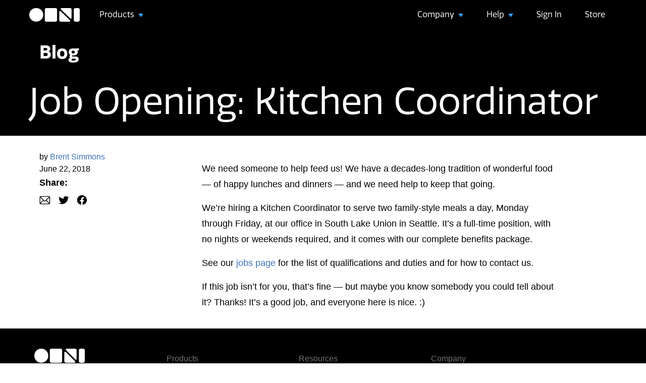

--- FILE ---
content_type: text/html; charset=UTF-8
request_url: https://www.omnigroup.com/blog/job-opening-kitchen-coordinator
body_size: 9617
content:

    
        <!DOCTYPE html>
<html class="no-js" lang="en">
    <head>
        <meta charset="utf-8">
        <meta http-equiv="X-UA-Compatible" content="IE=edge,chrome=1">
        <meta name="google-site-verification" content="abCx4cKleS3945psKOFFQuiS1wc16xKbwhNxsuD5JQ0" />
        <meta name="viewport" content="width=device-width, initial-scale=1, viewport-fit=cover">

	

		
		<title>Job Opening: Kitchen Coordinator - The Omni Group</title>
		
			<meta property="og:title" content="Job Opening: Kitchen Coordinator - The Omni Group" />
		
		
		
			<meta name="description" content="Creators of Mac, iPad, and iPhone productivity software. Proud to bring you OmniFocus, OmniOutliner, OmniGraffle, and OmniPlan." />
			<meta property="og:description" content="Creators of Mac, iPad, and iPhone productivity software. Proud to bring you OmniFocus, OmniOutliner, OmniGraffle, and OmniPlan." />
		
		
		
		
		
            <meta property="og:image" content="/assets/img/logo/BlueOmni.png" />
        

		

		
		
			<meta property="og:url" content="https://www.omnigroup.com/blog/job-opening-kitchen-coordinator" />
		

		<meta property="og:site_name" content="The Omni Group" />

	
        <!-- Smart App Banner -->
        
        <link rel="stylesheet" href="/assets/css/omni.css?20260114141914">

        

        <link rel="apple-touch-icon" href="/assets/img/logo/BlueOmni.png">
        <link rel="mask-icon" href="/assets/img/logo/omnilogo.svg" color="#1daeec">
        <script src="/assets/js/vendor/vue.min.js?20260114141914"></script>
        <link rel="stylesheet" href="https://use.typekit.net/ahh4bnt.css?20260114141914">

        
        <!-- BLOG RSS -->
        <link rel="alternate" type="application/rss+xml" title="The Omni Group" href="/blog/rss/" />
        
	</head>
    <body  class="new-blog">
       
    
		<div class="container" id="container-selector">
	


    


<div id="nav-container">
  <nav class="navbar navbar-expand-lg navbar-dark">
    <a class="navbar-brand" href="/">
      <img 
        src="/assets/img/2020/logo_white.png" 
        class="logo-white" 
        alt="The Omni Group logo"
      />
    </a>
    <button
      class="navbar-toggler"
      type="button"
      data-bs-toggle="collapse"
      data-bs-target="#navbarNavDropdown"
      aria-controls="navbarNavDropdown"
      aria-expanded="false"
      aria-label="Toggle navigation"
    >
      <span class="navbar-toggler-icon"></span>
    </button>
    <div class="collapse navbar-collapse" id="navbarNavDropdown">
      <ul class="navbar-nav mr-auto">
        <li class="nav-item dropdown">
          <a
            class="nav-link dropdown-toggle"
            href="#"
            id="navbarDropdownMenuLink"
            role="button"
            data-bs-toggle="dropdown"
            aria-expanded="false"
          >
            Products
          </a>
          <div class="dropdown-menu" aria-labelledby="navbarDropdownMenuLink">
            <a class="dropdown-item" href="/omnifocus">OmniFocus</a>
            <a class="dropdown-item" href="/omnigraffle">OmniGraffle</a>
            <a class="dropdown-item" href="/omnioutliner">OmniOutliner</a>
            <a class="dropdown-item" href="/omniplan">OmniPlan</a>
            <a class="dropdown-item" href="/more">Omni Labs</a>
            <a class="dropdown-item" href="/download">Downloads</a>
          </div>
        </li>
      </ul>
      <ul class="navbar-nav">
        <li class="nav-item dropdown">
          <a
            class="nav-link dropdown-toggle"
            href="#"
            id="navbarDropdownMenuLink"
            data-bs-toggle="dropdown"
            aria-haspopup="true"
            aria-expanded="false"
          >
            Company
          </a>
          <div class="dropdown-menu" aria-labelledby="navbarDropdownMenuLink">
            <a class="dropdown-item" href="/blog">Blog</a>
            <a class="dropdown-item" href="https://theomnishow.omnigroup.com/"
              >The Omni Show</a
            >
            <a class="dropdown-item" href="/letters">Newsletter</a>
            <a class="dropdown-item" href="/privacy">Your Privacy</a>
            <a class="dropdown-item" href="/about">About Us</a>
            <a class="dropdown-item" href="/mission">Mission</a>
            <a class="dropdown-item" href="https://merch.omnigroup.com/">Merch</a>
          </div>
        </li>
        <li class="nav-item dropdown">
          <a
            class="nav-link dropdown-toggle"
            href="#"
            id="navbarDropdownMenuLink"
            data-bs-toggle="dropdown"
            aria-haspopup="true"
            aria-expanded="false"
          >
            Help
          </a>
          <div class="dropdown-menu" aria-labelledby="navbarDropdownMenuLink">
            <a class="dropdown-item" href="https://support.omnigroup.com/"
              >Support</a
            >
            <a class="dropdown-item" href="https://stenciltown.omnigroup.com/"
              >Stenciltown</a
            >
            <a class="dropdown-item" href="/video">Videos</a>
            <a class="dropdown-item" href="https://inside.omnigraffle.com/"
              >Inside OmniGraffle</a
            >
          </div>
        </li>
        <li class="nav-item">
          <a class="nav-link" href="https://accounts.omnigroup.com/">Sign In</a>
        </li>
        <li class="nav-item">
          <a class="nav-link" href="https://store.omnigroup.com/">Store</a>
        </li>
      </ul>
    </div>
  </nav>
</div>

<header class="blog-navbar" id="blog-navbar-selector">
    <div class="holder">
        <div class="header-blog-title">
            <a class="blog-title" href="/blog/">Blog</a>
        </div>
        <div class="filter-section">
            <select class="belief-dropdown" name="pets" id="blog-select">
                <option value="" id="">Filter</option>
                <option value="https://www.omnigroup.com//blog/category/omnifocus">
                    OmniFocus
                </option>
                <option value="https://www.omnigroup.com//blog/category/omniplan">
                    OmniPlan
                </option>
                <option value="https://www.omnigroup.com//blog/category/omnigraffle">
                    OmniGraffle
                </option>
                <option value="https://www.omnigroup.com//blog/category/omnioutliner">
                    OmniOutliner
                </option>
            </select>
            <form method="post" action="https://www.omnigroup.com/"  >
<div class='hiddenFields'>
<input type="hidden" name="ACT" value="19" />
<input type="hidden" name="RES" value="" />
<input type="hidden" name="meta" value="GQmXdRyE3ZW1z7CjZGMKNJ8vkcADJjZ3xjqjYExbPSOtMl5zHYKLmF1eS+jh6NQpicB4Q9l3ZDnkeAGNPLQf/FxW6yE42ACbgkgWAFkg+f9u732Tx0Hq9L6upFNAXYfY/[base64]/lmb47Dn9h/knw/Uo5c6+VMwNueMJ2lEZK/UPi9TrBnHumFlJ6binL4xtpsEqhXW4dJqhhZ6I=" />
<input type="hidden" name="site_id" value="1" />
<input type="hidden" name="csrf_token" value="e1c373a28921da6941f33231ad9caca5cc59233e" />
</div>


                <input name="keywords" id="searchBox" name="search" type="text" placeholder="Search"></input>
                <span id="searchSelector"><svg width="28" height="36" viewBox="0 0 28 36" fill="none" xmlns="http://www.w3.org/2000/svg">
                <path d="M11.5664 25.1602C13.5703 25.1602 15.4102 24.4922 16.8984 23.3672L22.8633 29.3438C23.0625 29.543 23.3438 29.6602 23.6367 29.6602C24.293 29.6602 24.7266 29.1562 24.7266 28.5586C24.7266 28.2656 24.6328 27.9961 24.4219 27.7852L18.4805 21.832C19.7109 20.3086 20.4375 18.3867 20.4375 16.2891C20.4375 11.4141 16.4531 7.41797 11.5664 7.41797C6.69141 7.41797 2.69531 11.4023 2.69531 16.2891C2.69531 21.1758 6.67969 25.1602 11.5664 25.1602ZM11.5664 23.6836C7.51172 23.6836 4.18359 20.3438 4.18359 16.2891C4.18359 12.2461 7.51172 8.90625 11.5664 8.90625C15.6211 8.90625 18.9492 12.2461 18.9492 16.2891C18.9492 20.3438 15.6211 23.6836 11.5664 23.6836Z" fill="white"/>
            </svg>
        </span>
        </form>
        </div>
    </div>
</header>



<section class='articles' id='articles-selector'>




    <article id='job-opening-kitchen-coordinator' class="single-post">
        <header>
            <h1>Job Opening: Kitchen Coordinator</h1>
            

        </header>
        <section class='body'>
            <div class="social">
                <span class='author'>by <a href="/blog/author/brent">Brent Simmons</a></span>
                <span class='single-date'><a href="https://www.omnigroup.com/blog/job-opening-kitchen-coordinator">June 22, 2018</a></span>
                <p><strong>Share:</strong></p>
                <div class="links-holder">
                    <a href="mailto:?subject=Check out this article at omnigroup.com&body=Check out this article: https://www.omnigroup.com/blog/job-opening-kitchen-coordinator">
                        <svg width="22" height="17" viewBox="0 0 22 17" fill="none" xmlns="http://www.w3.org/2000/svg">
                            <path d="M3.3558 16.8692H18.5102C20.2044 16.8692 21.1834 15.8903 21.1834 13.9513V3.55969C21.1834 1.63009 20.195 0.651178 18.2278 0.651178H3.07342C1.37914 0.651178 0.400226 1.62068 0.400226 3.55969V13.9513C0.400226 15.8997 1.38855 16.8692 3.3558 16.8692ZM9.67169 9.23552L2.56514 2.22309C2.77221 2.13838 3.01694 2.09131 3.29932 2.09131H18.2843C18.5761 2.09131 18.8302 2.13838 19.0373 2.2325L11.9495 9.23552C11.5448 9.64026 11.1777 9.8191 10.8106 9.8191C10.4341 9.8191 10.067 9.63085 9.67169 9.23552ZM1.84036 13.9513V3.55969C1.84036 3.48439 1.84036 3.52204 1.84036 3.45615L7.25264 8.7743L1.84977 14.1113C1.84036 14.0642 1.84036 14.0077 1.84036 13.9513ZM19.7432 3.5691V13.9607C19.7432 13.9983 19.7432 14.0454 19.7432 14.083L14.3686 8.7743L19.7432 3.48439C19.7432 3.5691 19.7432 3.5691 19.7432 3.5691ZM3.29932 15.429C3.03577 15.429 2.80986 15.3914 2.6122 15.3067L8.24096 9.7438L8.85279 10.3462C9.51167 10.9957 10.1423 11.2686 10.8106 11.2686C11.4695 11.2686 12.1096 10.9957 12.7684 10.3462L13.3803 9.7438L18.9996 15.2973C18.7925 15.3914 18.5572 15.429 18.2843 15.429H3.29932Z" fill="black"/>
                        </svg>
                    </a>
                    <a href="https://twitter.com/intent/tweet?text=I%20just%20finished%20reading%20this%20article:%20https://www.omnigroup.com/blog/job-opening-kitchen-coordinator">
                        <svg width="22" height="17" viewBox="0 0 22 17" fill="none" xmlns="http://www.w3.org/2000/svg">
                        <path d="M21.4458 2.70799C20.6926 3.01123 19.8729 3.22947 19.0286 3.31447C19.9052 2.82845 20.5616 2.06062 20.8747 1.15504C20.0522 1.61171 19.1511 1.93194 18.2114 2.10151C17.8187 1.70966 17.3437 1.39749 16.816 1.18446C16.2884 0.971434 15.7193 0.862106 15.1444 0.863291C12.8183 0.863291 10.9476 2.62299 10.9476 4.78241C10.9476 5.08565 10.987 5.38889 11.051 5.68064C7.56801 5.51065 4.46162 3.9577 2.39645 1.58004C2.02015 2.17989 1.82296 2.86288 1.82538 3.55798C1.82538 4.91795 2.56629 6.11712 3.6961 6.82238C3.03029 6.79791 2.38006 6.62711 1.79831 6.32388V6.37212C1.79831 8.27655 3.24073 9.85476 5.16314 10.2177C4.80219 10.3052 4.43087 10.35 4.05794 10.351C3.78472 10.351 3.52626 10.3257 3.26535 10.2912C3.79702 11.8442 5.34529 12.9721 7.18894 13.0089C5.74651 14.0633 3.93979 14.6836 1.978 14.6836C1.626 14.6836 1.30109 14.6721 0.963867 14.6354C2.82474 15.7495 5.03269 16.3928 7.41047 16.3928C15.1297 16.3928 19.3535 10.4245 19.3535 5.24416C19.3535 5.07417 19.3535 4.90417 19.3412 4.73417C20.1584 4.17594 20.8747 3.48446 21.4458 2.70799Z" fill="black"/>
                    </svg>
                </a>
                <a href="https://www.facebook.com/sharer/sharer.php?href=https://www.omnigroup.com/blog/job-opening-kitchen-coordinator">
                    <svg width="20" height="20" viewBox="0 0 20 20" fill="none" xmlns="http://www.w3.org/2000/svg">
                    <path d="M19.9998 10.4369C19.9998 5.15749 15.6823 0.88031 10.3612 0.88031C5.03651 0.88031 0.722656 5.15749 0.722656 10.4369C0.722656 15.2057 4.24615 19.1597 8.85519 19.8759V13.2H6.4076V10.4375H8.85519V8.33088C8.85519 5.93635 10.2919 4.61396 12.4943 4.61396C13.5492 4.61396 14.6534 4.80031 14.6534 4.80031V7.15183H13.4359C12.2407 7.15183 11.8672 7.88948 11.8672 8.64505V10.4369H14.5401L14.1106 13.1994H11.8672V19.8753C16.4727 19.1591 19.9998 15.2051 19.9998 10.4363V10.4369Z" fill="black"/>
                    </svg>
                </a>
                </div>
            </div>
            <div class="article-content" id="article-selector"> 
            
                <p>We need someone to help feed us! We have a decades-long tradition of wonderful food — of happy lunches and dinners — and we need help to keep that going.</p>

<p>We’re hiring a Kitchen Coordinator to serve two family-style meals a day, Monday through Friday, at our office in South Lake Union in Seattle. It’s a full-time position, with no nights or weekends required, and it comes with our complete benefits package.</p>

<p>See our <a href="https://www.omnigroup.com/jobs/">jobs page</a> for the list of qualifications and duties and for how to contact us.</p>

<p>If this job isn’t for you, that’s fine — but maybe you know somebody you could tell about it? Thanks! It’s a good job, and everyone here is nice. :)</p>

            
            </div>
        </section>
    </article>




</section>

</div>

</div> <!-- end content -->
<div class="footer-wrapper">
    <div class="footer-v3" id="bf">
        <div class="footer-row">
            <div class="column">
                <a href="/">
                    <img
                        src="/assets/img/2020/logo_white.png"
                        class="footer-logo-white"
                        alt="The Omni Group logo"
                    />
                </a>
                <div class="social-icons">
                    <a href="https://mastodon.omnigroup.com/@OmniGroup" class="footer-social-link">
                        <div class="footer-social-icon">
                            <svg 
                                width="18" 
                                height="18" 
                                viewBox="0 0 74 79" 
                                fill="currentColor" 
                                xmlns="http://www.w3.org/2000/svg" 
                                class="w-20 max-w-full"
                            >
                                <title>Mastodon</title>
                                <path 
                                    d="M73.7014 17.9592C72.5616 9.62034 65.1774 3.04876 56.424 1.77536C54.9472 1.56019 49.3517 0.7771 36.3901 0.7771H36.2933C23.3281 0.7771 20.5465 1.56019 19.0697 1.77536C10.56 3.01348 2.78877 8.91838 0.903306 17.356C-0.00357857 21.5113 -0.100361 26.1181 0.068112 30.3439C0.308275 36.404 0.354874 42.4535 0.91406 48.489C1.30064 52.498 1.97502 56.4751 2.93215 60.3905C4.72441 67.6217 11.9795 73.6395 19.0876 76.0945C26.6979 78.6548 34.8821 79.0799 42.724 77.3221C43.5866 77.1245 44.4398 76.8953 45.2833 76.6342C47.1867 76.0381 49.4199 75.3714 51.0616 74.2003C51.0841 74.1839 51.1026 74.1627 51.1156 74.1382C51.1286 74.1138 51.1359 74.0868 51.1368 74.0592V68.2108C51.1364 68.185 51.1302 68.1596 51.1185 68.1365C51.1069 68.1134 51.0902 68.0932 51.0695 68.0773C51.0489 68.0614 51.0249 68.0503 50.9994 68.0447C50.9738 68.0391 50.9473 68.0392 50.9218 68.045C45.8976 69.226 40.7491 69.818 35.5836 69.8087C26.694 69.8087 24.3031 65.6569 23.6184 63.9285C23.0681 62.4347 22.7186 60.8764 22.5789 59.2934C22.5775 59.2669 22.5825 59.2403 22.5934 59.216C22.6043 59.1916 22.621 59.1702 22.6419 59.1533C22.6629 59.1365 22.6876 59.1248 22.714 59.1191C22.7404 59.1134 22.7678 59.1139 22.794 59.1206C27.7345 60.2936 32.799 60.8856 37.8813 60.8843C39.1036 60.8843 40.3223 60.8843 41.5447 60.8526C46.6562 60.7115 52.0437 60.454 57.0728 59.4874C57.1983 59.4628 57.3237 59.4416 57.4313 59.4098C65.3638 57.9107 72.9128 53.2051 73.6799 41.2895C73.7086 40.8204 73.7803 36.3758 73.7803 35.889C73.7839 34.2347 74.3216 24.1533 73.7014 17.9592ZM61.4925 47.6918H53.1514V27.5855C53.1514 23.3526 51.3591 21.1938 47.7136 21.1938C43.7061 21.1938 41.6988 23.7476 41.6988 28.7919V39.7974H33.4078V28.7919C33.4078 23.7476 31.3969 21.1938 27.3894 21.1938C23.7654 21.1938 21.9552 23.3526 21.9516 27.5855V47.6918H13.6176V26.9752C13.6176 22.7423 14.7157 19.3795 16.9118 16.8868C19.1772 14.4 22.1488 13.1231 25.8373 13.1231C30.1064 13.1231 33.3325 14.7386 35.4832 17.9662L37.5587 21.3949L39.6377 17.9662C41.7884 14.7386 45.0145 13.1231 49.2765 13.1231C52.9614 13.1231 55.9329 14.4 58.2055 16.8868C60.4017 19.3772 61.4997 22.74 61.4997 26.9752L61.4925 47.6918Z" 
                                    fill="inherit"
                                ></path>
                            </svg>
                            </div>
                        <div class="footer-social-link-text">Mastodon</div>
                    </a>
                    <a
                        href="https://www.facebook.com/theomnigroup/"
                        class="footer-social-link"
                    >
                        <div class="footer-social-icon">
                            <svg 
                                width="18" 
                                height="18" 
                                viewBox="0 0 18 18" 
                                fill="none" 
                                xmlns="http://www.w3.org/2000/svg"
                            >
                                <title>Facebook</title>
                                <path 
                                    d="M18 9.05575C18 4.05301 13.9686 0 9 0C4.02806 0 0 4.05301 0 9.05575C0 13.5746 3.29006 17.3214 7.59375 18V11.674H5.30831V9.05632H7.59375V7.06009C7.59375 4.79106 8.93531 3.53797 10.9918 3.53797C11.9768 3.53797 13.0078 3.71456 13.0078 3.71456V5.94284H11.871C10.755 5.94284 10.4062 6.64183 10.4062 7.3578V9.05575H12.9021L12.501 11.6734H10.4062V17.9994C14.7066 17.3208 18 13.574 18 9.05518V9.05575Z" 
                                    fill="white"
                                />
                            </svg>
                        </div>
                        <div class="footer-social-link-text">Facebook</div>
                    </a>
                    <a
                        href="https://www.instagram.com/omnigroup/"
                        class="footer-social-link"
                    >
                        <div class="footer-social-icon">
                            <svg 
                                width="18" 
                                height="17" 
                                viewBox="0 0 18 17" 
                                fill="none" 
                                xmlns="http://www.w3.org/2000/svg"
                            >
                                <title>Instagram</title>
                                <path 
                                    d="M8.99758 4.13868C6.44215 4.13868 4.3798 6.08649 4.3798 8.5C4.3798 10.9135 6.44215 12.8613 8.99758 12.8613C11.553 12.8613 13.6154 10.9135 13.6154 8.5C13.6154 6.08649 11.553 4.13868 8.99758 4.13868ZM8.99758 11.3345C7.345 11.3345 5.99636 10.0608 5.99636 8.5C5.99636 6.9392 7.345 5.66546 8.99758 5.66546C10.6502 5.66546 11.9988 6.9392 11.9988 8.5C11.9988 10.0608 10.6502 11.3345 8.99758 11.3345ZM13.8045 2.94362C13.2078 2.94362 12.726 3.39868 12.726 3.96218C12.726 4.52569 13.2078 4.98075 13.8045 4.98075C14.4011 4.98075 14.8829 4.52782 14.8829 3.96218C14.8831 3.82838 14.8554 3.69585 14.8012 3.5722C14.7471 3.44854 14.6677 3.33619 14.5675 3.24158C14.4673 3.14696 14.3483 3.07194 14.2174 3.02081C14.0865 2.96968 13.9462 2.94345 13.8045 2.94362ZM17.999 8.5C17.999 7.32621 18.0103 6.16305 17.9405 4.99138C17.8707 3.63046 17.5419 2.42264 16.4883 1.42747C15.4323 0.430173 14.1557 0.121839 12.7148 0.0559198C11.472 -0.00999972 10.2404 0.000632496 8.99983 0.000632496C7.75702 0.000632496 6.52546 -0.00999972 5.28489 0.0559198C3.84395 0.121839 2.5651 0.432299 1.51141 1.42747C0.455469 2.42477 0.129004 3.63046 0.0592081 4.99138C-0.0105877 6.16517 0.000669689 7.32833 0.000669689 8.5C0.000669689 9.67167 -0.0105877 10.837 0.0592081 12.0086C0.129004 13.3695 0.45772 14.5774 1.51141 15.5725C2.56736 16.5698 3.84395 16.8782 5.28489 16.9441C6.52771 17.01 7.75927 16.9994 8.99983 16.9994C10.2426 16.9994 11.4742 17.01 12.7148 16.9441C14.1557 16.8782 15.4346 16.5677 16.4883 15.5725C17.5442 14.5752 17.8707 13.3695 17.9405 12.0086C18.0125 10.837 17.999 9.67379 17.999 8.5ZM16.0177 13.5141C15.8533 13.9011 15.6552 14.1903 15.3377 14.488C15.0203 14.7879 14.7163 14.975 14.3066 15.1302C13.1223 15.5747 10.3102 15.4747 8.99758 15.4747C7.68497 15.4747 4.87062 15.5747 3.68634 15.1324C3.27657 14.9771 2.97037 14.79 2.65516 14.4902C2.33771 14.1903 2.13958 13.9033 1.97522 13.5163C1.50691 12.3956 1.61273 9.73971 1.61273 8.5C1.61273 7.26029 1.50691 4.60224 1.97522 3.48374C2.13958 3.09672 2.33771 2.80753 2.65516 2.50983C2.97262 2.21213 3.27657 2.02287 3.68634 1.86764C4.87062 1.42535 7.68497 1.52529 8.99758 1.52529C10.3102 1.52529 13.1245 1.42535 14.3088 1.86764C14.7186 2.02287 15.0248 2.21 15.34 2.50983C15.6575 2.80966 15.8556 3.09672 16.0199 3.48374C16.4883 4.60224 16.3824 7.26029 16.3824 8.5C16.3824 9.73971 16.4883 12.3956 16.0177 13.5141Z" 
                                    fill="white"
                                />
                            </svg>
                        </div>
                        <div class="footer-social-link-text">Instagram</div>
                    </a>
                    <a href="/slack/" class="footer-social-link">
                        <div class="footer-social-icon">
                            <svg 
                                width="18" 
                                height="18" 
                                viewBox="0 0 18 18" 
                                fill="none" 
                                xmlns="http://www.w3.org/2000/svg"
                            >
                                <title>Slack</title>
                                <path 
                                    d="M6.60047 0C5.60594 0 4.80141 0.80625 4.80141 1.8C4.80141 2.27578 4.9914 2.73516 5.32682 3.07266C5.66458 3.41016 6.12197 3.6 6.60047 3.6H8.39953V1.8C8.39953 0.808594 7.595 0.00234375 6.60047 0ZM6.60047 4.8H1.79906C0.804535 4.8 0 5.60625 0 6.6C0 7.59375 0.80688 8.4 1.79906 8.4H6.59812C7.59265 8.4 8.39719 7.59375 8.39719 6.6C8.39953 5.60625 7.59265 4.8 6.60047 4.8ZM11.3995 8.4C12.3941 8.4 13.2009 7.59375 13.1986 6.6V1.8C13.1986 0.80625 12.3941 0 11.3995 0C10.405 0 9.60047 0.80625 9.60047 1.8V6.6C9.60047 7.59609 10.405 8.4 11.3995 8.4ZM18 6.6C18 5.60625 17.1931 4.8 16.2009 4.8C15.2088 4.8 14.4019 5.60625 14.4019 6.6V8.4H16.2009C17.1931 8.4 18 7.59375 18 6.6ZM16.1986 9.6H11.3995C10.405 9.6 9.60047 10.4063 9.60047 11.4C9.60047 11.8758 9.79046 12.3352 10.1259 12.6727C10.4636 13.0102 10.921 13.2 11.3995 13.2H16.1986C17.1931 13.2 17.9977 12.3938 17.9977 11.4C18 10.4063 17.1931 9.60234 16.1986 9.6ZM11.3995 14.4H9.60047V16.2C9.60047 17.1938 10.4073 18 11.3995 18C12.3941 18 13.2009 17.1938 13.1986 16.2C13.2009 15.2063 12.3941 14.4023 11.3995 14.4ZM6.60047 9.6C5.60594 9.6 4.80141 10.4063 4.80141 11.4V16.2C4.80141 17.1938 5.60829 18 6.60047 18C7.595 18 8.40188 17.1938 8.39953 16.2V11.4C8.39953 10.9242 8.20954 10.4648 7.87412 10.1273C7.53636 9.78984 7.07662 9.6 6.60047 9.6ZM0 11.4C0 11.8758 0.189992 12.3352 0.52541 12.6727C0.863174 13.0102 1.32056 13.2 1.79906 13.2C2.79359 13.2 3.60047 12.3938 3.59812 11.4V9.6H1.79906C0.80688 9.6 0 10.4063 0 11.4Z" 
                                    fill="white"
                                />
                            </svg>
                        </div>
                        <div class="footer-social-link-text">Slack</div>
                    </a>
                    <a
                        href="https://discourse.omnigroup.com"
                        class="footer-social-link"
                    >
                        <div class="footer-social-icon">
                            <svg 
                                width="18" 
                                height="16" 
                                viewBox="0 0 18 16" 
                                fill="none" 
                                xmlns="http://www.w3.org/2000/svg"
                            >
                                <title>Forums</title>
                                <path 
                                    d="M12.6797 15.9922C13.1172 15.9922 13.375 15.6719 13.375 15.1875V12.9141H14.25C16.0547 12.9141 17.2734 11.6797 17.2734 9.80469V3.03125C17.2734 1.14844 16.0547 0.0390625 14.25 0.0390625H3.75C1.86719 0.0390625 0.726562 1.15625 0.726562 3.03125V9.80469C0.726562 11.6719 1.86719 12.9141 3.75 12.9141H8.95312L11.7812 15.4922C12.1484 15.8359 12.3672 15.9922 12.6797 15.9922Z" 
                                    fill="white"
                                />
                            </svg>
                        </div>
                        <div class="footer-social-link-text">Forums</div>
                    </a>
                </div>
            </div>
            <div class="column">
                <h3>Products</h3>
                <ul>
                    <li><a href="/omnifocus">OmniFocus</a></li>
                    <li><a href="/omnigraffle">OmniGraffle</a></li>
                    <li><a href="/omnioutliner">OmniOutliner</a></li>
                    <li><a href="/omniplan">OmniPlan</a></li>
                    <li>-</li>
                    <li><a href="/more">Omni Labs</a></li>
                    <li><a href="/download">Downloads</a></li>
                </ul>
            </div>
            <div class="column">
                <h3>Resources</h3>
                <ul>
                    <li><a href="https://support.omnigroup.com">Support</a></li>
                    <li><a href="/blog">Blog</a></li>
                    <li><a href="https://theomnishow.omnigroup.com">The Omni Show</a></li>
                    <li><a href="/letters">Newsletter</a></li>
                    <li><a href="https://stenciltown.omnigroup.com">Stenciltown</a></li>
                    <li><a href="/releasenotes">What’s new</a></li>
                    <li><a href="/sitemap">Sitemap</a></li>
                </ul>
            </div>
            <div class="column">
                <h3>Company</h3>
                <ul>
                    <li><a href="/privacy">Your Privacy</a></li>
                    <li><a href="/about">About Us</a></li>
                    <li><a href="/mission">Mission</a></li>
                    <li><a href="/press">Press</a></li>
                    <li><a href="/legal">Legal</a></li>
                    <li><a href="https://merch.omnigroup.com/">Merch</a></li>
                </ul>
            </div>
        </div>
        <div class="copyright-notice">
            <p>
                © 1994&ndash;2026 The&nbsp;Omni&nbsp;Group; Apple, MacBook, the Apple logo, 
                iPad, iPhone, Apple Watch, and App Store are trademarks of Apple Inc., registered in 
                the U.S. and other countries and regions. Apple Vision Pro is a trademark of Apple Inc.
            </p>
        </div>
    </div>
</div>
<script src="/assets/js/vendor/jquery.min.js?20260114141914"></script>
<script src="/assets/js/vendor/bootstrap.min.js?20260114141914" crossorigin="anonymous"></script>
<script src="/assets/js/omni.js?20260114141914"></script>
<link rel="prefetch stylesheet" href="/assets/fonts/fonts.css?20260114141914">





  <!-- Matomo -->
  <script type="text/javascript">
    var _paq = window._paq || [];
    /* tracker methods like "setCustomDimension" should be called before "trackPageView" */
    
    _paq.push(["setCookieDomain", "*.www.omnigroup.com"]);
    _paq.push(["setDomains", ["*.www.omnigroup.com", "*.omnigroup.com"]]);
    _paq.push(["enableCrossDomainLinking"]);
    _paq.push(["trackPageView"]);
    _paq.push(["enableLinkTracking"]);
    _paq.push(['setDownloadClasses', "track-download"]);
    (function() {
      var u = "//piwik.omnigroup.com/";
      _paq.push(["setTrackerUrl", u + "matomo.php"]);
      _paq.push(["setSiteId", "1"]);
      _paq.push(['addTracker', u + 'matomo.php', 17]);
      var d = document,
        g = d.createElement("script"),
        s = d.getElementsByTagName("script")[0];
      g.type = "text/javascript";
      g.async = true;
      g.defer = true;
      g.src = u + "matomo.js";
      s.parentNode.insertBefore(g, s);
    })();
  </script>
  <noscript><img src="https://piwik.omnigroup.com/matomo.php?idsite=1&rec=1" style="border:0" alt="" /></noscript>
  <!-- End Matomo Code -->



<style>
.no-nav {
    display: none !important;
}
</style>

<script type="text/javascript">
    function getUrlVars() {
        var vars = {};
        var url = window.location.href.split('#')[0];
        var parts = url.replace(/[?&]+([^=&]+)=([^&]*)/gi, function(m,key,value) {
            vars[key] = value;
        })
        return vars;
    }
    function appendClass(el, clsname) {
        if (el.className == "") {
            el.className = clsname;
        } else {
            var classlist = el.className;
        }
        el.className = el.className + " " + clsname;
        el.className = el.className.trim();
    }
    function processElements(elementslist) {
        for (i = 0; i < elementslist.length; i++) {
            appendClass(elementslist[i], 'no-nav');
        }
    }
    if (getUrlVars()['no-nav'] == 1) {
        appendClass(document.getElementById('nav-container'), 'no-nav');
        if (document.getElementById('dropdownSelector')) {
            appendClass(document.getElementById('dropdownSelector'), 'no-nav');
        }
        processElements(document.getElementsByClassName("footer-wrapper"));
        processElements(document.getElementsByClassName("menu-items"));
    }
</script>
</body>
</html>



--- FILE ---
content_type: text/css
request_url: https://www.omnigroup.com/assets/fonts/fonts.css?20260114141914
body_size: 1997
content:
/**
 * @license
 * MyFonts Webfont Build ID 3806639, 2019-09-11T17:19:38-0400
 * 
 * The fonts listed in this notice are subject to the End User License
 * Agreement(s) entered into by the website owner. All other parties are 
 * explicitly restricted from using the Licensed Webfonts(s).
 * 
 * You may obtain a valid license at the URLs below.
 * 
 * Webfont: HelveticaNowText-Medium by Monotype
 * URL: https://www.myfonts.com/fonts/mti/helvetica-now/text-medium/
 * 
 * Webfont: HelveticaNowDisplay-Regular by Monotype
 * URL: https://www.myfonts.com/fonts/mti/helvetica-now/display-regular/
 * 
 * Webfont: HelveticaNowDisplay-BdIt by Monotype
 * URL: https://www.myfonts.com/fonts/mti/helvetica-now/display-bold-italic/
 * 
 * Webfont: HelveticaNowDisplay-Blk by Monotype
 * URL: https://www.myfonts.com/fonts/mti/helvetica-now/display-black/
 * 
 * Webfont: HelveticaNowDisplay-BlkIt by Monotype
 * URL: https://www.myfonts.com/fonts/mti/helvetica-now/display-black-italic/
 * 
 * Webfont: HelveticaNowDisplay-Bd by Monotype
 * URL: https://www.myfonts.com/fonts/mti/helvetica-now/display-bold/
 * 
 * Webfont: HelveticaNowDisplay-HairIt by Monotype
 * URL: https://www.myfonts.com/fonts/mti/helvetica-now/display-hairline-italic/
 * 
 * Webfont: HelveticaNowDisplay-Hair by Monotype
 * URL: https://www.myfonts.com/fonts/mti/helvetica-now/display-hairline/
 * 
 * Webfont: HelveticaNowDisplay-Italic by Monotype
 * URL: https://www.myfonts.com/fonts/mti/helvetica-now/display-italic/
 * 
 * Webfont: HelveticaNowDisplay-Lt by Monotype
 * URL: https://www.myfonts.com/fonts/mti/helvetica-now/display-light/
 * 
 * Webfont: HelveticaNowDisplay-LtIt by Monotype
 * URL: https://www.myfonts.com/fonts/mti/helvetica-now/display-light-italic/
 * 
 * Webfont: HelveticaNowDisplay-MdIt by Monotype
 * URL: https://www.myfonts.com/fonts/mti/helvetica-now/display-medium-italic/
 * 
 * Webfont: HelveticaNowDisplay-Md by Monotype
 * URL: https://www.myfonts.com/fonts/mti/helvetica-now/display-medium/
 * 
 * Webfont: HelveticaNowDisplay-Th by Monotype
 * URL: https://www.myfonts.com/fonts/mti/helvetica-now/display-thin/
 * 
 * Webfont: HelveticaNowDisplay-ThIt by Monotype
 * URL: https://www.myfonts.com/fonts/mti/helvetica-now/display-thin-italic/
 * 
 * Webfont: HelveticaNowDisplay-XBd by Monotype
 * URL: https://www.myfonts.com/fonts/mti/helvetica-now/display-extrabold/
 * 
 * Webfont: HelveticaNowDisplay-XBdIt by Monotype
 * URL: https://www.myfonts.com/fonts/mti/helvetica-now/display-extrabold-italic/
 * 
 * Webfont: HelveticaNowDisplay-XBlk by Monotype
 * URL: https://www.myfonts.com/fonts/mti/helvetica-now/display-extrablack/
 * 
 * Webfont: HelveticaNowDisplay-XBlkIt by Monotype
 * URL: https://www.myfonts.com/fonts/mti/helvetica-now/display-extrablack-italic/
 * 
 * Webfont: HelveticaNowDisplay-XLt by Monotype
 * URL: https://www.myfonts.com/fonts/mti/helvetica-now/display-extralight/
 * 
 * Webfont: HelveticaNowDisplay-XLtIt by Monotype
 * URL: https://www.myfonts.com/fonts/mti/helvetica-now/display-extralight-italic/
 * 
 * Webfont: HelveticaNowMicro-Regular by Monotype
 * URL: https://www.myfonts.com/fonts/mti/helvetica-now/micro-regular/
 * 
 * Webfont: HelveticaNowMicro-BdIt by Monotype
 * URL: https://www.myfonts.com/fonts/mti/helvetica-now/micro-bold-italic/
 * 
 * Webfont: HelveticaNowMicro-Bold by Monotype
 * URL: https://www.myfonts.com/fonts/mti/helvetica-now/micro-bold/
 * 
 * Webfont: HelveticaNowMicro-ExtraBold by Monotype
 * URL: https://www.myfonts.com/fonts/mti/helvetica-now/micro-extrabold/
 * 
 * Webfont: HelveticaNowMicro-XLt by Monotype
 * URL: https://www.myfonts.com/fonts/mti/helvetica-now/micro-extralight/
 * 
 * Webfont: HelveticaNowMicro-It by Monotype
 * URL: https://www.myfonts.com/fonts/mti/helvetica-now/micro-italic/
 * 
 * Webfont: HelveticaNowMicro-Light by Monotype
 * URL: https://www.myfonts.com/fonts/mti/helvetica-now/micro-light/
 * 
 * Webfont: HelveticaNowMicro-LtIt by Monotype
 * URL: https://www.myfonts.com/fonts/mti/helvetica-now/micro-light-italic/
 * 
 * Webfont: HelveticaNowMicro-MdIt by Monotype
 * URL: https://www.myfonts.com/fonts/mti/helvetica-now/micro-medium-italic/
 * 
 * Webfont: HelveticaNowMicro-Medium by Monotype
 * URL: https://www.myfonts.com/fonts/mti/helvetica-now/micro-medium/
 * 
 * Webfont: HelveticaNowMicro-XBdIt by Monotype
 * URL: https://www.myfonts.com/fonts/mti/helvetica-now/micro-extrabold-italic/
 * 
 * Webfont: HelveticaNowMicro-XLtIt by Monotype
 * URL: https://www.myfonts.com/fonts/mti/helvetica-now/micro-extralight-italic/
 * 
 * Webfont: HelveticaNowText-Regular by Monotype
 * URL: https://www.myfonts.com/fonts/mti/helvetica-now/text-regular/
 * 
 * Webfont: HelveticaNowText-BdIt by Monotype
 * URL: https://www.myfonts.com/fonts/mti/helvetica-now/text-bold-italic/
 * 
 * Webfont: HelveticaNowText-Black by Monotype
 * URL: https://www.myfonts.com/fonts/mti/helvetica-now/text-black/
 * 
 * Webfont: HelveticaNowText-BlkIt by Monotype
 * URL: https://www.myfonts.com/fonts/mti/helvetica-now/text-black-italic/
 * 
 * Webfont: HelveticaNowText-Bold by Monotype
 * URL: https://www.myfonts.com/fonts/mti/helvetica-now/text-bold/
 * 
 * Webfont: HelveticaNowText-ExtraBold by Monotype
 * URL: https://www.myfonts.com/fonts/mti/helvetica-now/text-extrabold/
 * 
 * Webfont: HelveticaNowText-ExtraLight by Monotype
 * URL: https://www.myfonts.com/fonts/mti/helvetica-now/text-extralight/
 * 
 * Webfont: HelveticaNowText-It by Monotype
 * URL: https://www.myfonts.com/fonts/mti/helvetica-now/text-italic/
 * 
 * Webfont: HelveticaNowText-Light by Monotype
 * URL: https://www.myfonts.com/fonts/mti/helvetica-now/text-light/
 * 
 * Webfont: HelveticaNowText-LtIt by Monotype
 * URL: https://www.myfonts.com/fonts/mti/helvetica-now/text-light-italic/
 * 
 * Webfont: HelveticaNowText-MdIt by Monotype
 * URL: https://www.myfonts.com/fonts/mti/helvetica-now/text-medium-italic/
 * 
 * Webfont: HelveticaNowText-Thin by Monotype
 * URL: https://www.myfonts.com/fonts/mti/helvetica-now/text-thin/
 * 
 * Webfont: HelveticaNowText-ThIt by Monotype
 * URL: https://www.myfonts.com/fonts/mti/helvetica-now/text-thin-italic/
 * 
 * Webfont: HelveticaNowText-XBdIt by Monotype
 * URL: https://www.myfonts.com/fonts/mti/helvetica-now/text-extrabold-italic/
 * 
 * Webfont: HelveticaNowText-XLtIt by Monotype
 * URL: https://www.myfonts.com/fonts/mti/helvetica-now/text-extralight-italic/
 * 
 * 
 * License: https://www.myfonts.com/viewlicense?type=web&buildid=3806639
 * Licensed pageviews: 3,500,000
 * Webfonts copyright: Copyright &#x00A9; 2019 Monotype Imaging Inc. All rights reserved.
 * 
 * © 2019 MyFonts Inc
*/

/* @import must be at top of file, otherwise CSS will not work */
@import url("//hello.myfonts.net/count/3a15af");

@font-face {
	font-family: "HelveticaNowText-Medium";
	src: url("helvetica-now/3A15AF_0_0.eot");
	src: url("helvetica-now/3A15AF_0_0.eot?#iefix") format("embedded-opentype"),
		url("helvetica-now/3A15AF_0_0.woff2") format("woff2"),
		url("helvetica-now/3A15AF_0_0.woff") format("woff"),
		url("helvetica-now/3A15AF_0_0.ttf") format("truetype");
}

@font-face {
	font-family: "HelveticaNowDisplay-Regular";
	src: url("helvetica-now/3A15AF_1_0.eot");
	src: url("helvetica-now/3A15AF_1_0.eot?#iefix") format("embedded-opentype"),
		url("helvetica-now/3A15AF_1_0.woff2") format("woff2"),
		url("helvetica-now/3A15AF_1_0.woff") format("woff"),
		url("helvetica-now/3A15AF_1_0.ttf") format("truetype");
}

@font-face {
	font-family: "HelveticaNowDisplay-BdIt";
	src: url("helvetica-now/3A15AF_2_0.eot");
	src: url("helvetica-now/3A15AF_2_0.eot?#iefix") format("embedded-opentype"),
		url("helvetica-now/3A15AF_2_0.woff2") format("woff2"),
		url("helvetica-now/3A15AF_2_0.woff") format("woff"),
		url("helvetica-now/3A15AF_2_0.ttf") format("truetype");
}

@font-face {
	font-family: "HelveticaNowDisplay-Blk";
	src: url("helvetica-now/3A15AF_3_0.eot");
	src: url("helvetica-now/3A15AF_3_0.eot?#iefix") format("embedded-opentype"),
		url("helvetica-now/3A15AF_3_0.woff2") format("woff2"),
		url("helvetica-now/3A15AF_3_0.woff") format("woff"),
		url("helvetica-now/3A15AF_3_0.ttf") format("truetype");
}

@font-face {
	font-family: "HelveticaNowDisplay-BlkIt";
	src: url("helvetica-now/3A15AF_4_0.eot");
	src: url("helvetica-now/3A15AF_4_0.eot?#iefix") format("embedded-opentype"),
		url("helvetica-now/3A15AF_4_0.woff2") format("woff2"),
		url("helvetica-now/3A15AF_4_0.woff") format("woff"),
		url("helvetica-now/3A15AF_4_0.ttf") format("truetype");
}

@font-face {
	font-family: "HelveticaNowDisplay-Bd";
	src: url("helvetica-now/3A15AF_5_0.eot");
	src: url("helvetica-now/3A15AF_5_0.eot?#iefix") format("embedded-opentype"),
		url("helvetica-now/3A15AF_5_0.woff2") format("woff2"),
		url("helvetica-now/3A15AF_5_0.woff") format("woff"),
		url("helvetica-now/3A15AF_5_0.ttf") format("truetype");
}

@font-face {
	font-family: "HelveticaNowDisplay-HairIt";
	src: url("helvetica-now/3A15AF_6_0.eot");
	src: url("helvetica-now/3A15AF_6_0.eot?#iefix") format("embedded-opentype"),
		url("helvetica-now/3A15AF_6_0.woff2") format("woff2"),
		url("helvetica-now/3A15AF_6_0.woff") format("woff"),
		url("helvetica-now/3A15AF_6_0.ttf") format("truetype");
}

@font-face {
	font-family: "HelveticaNowDisplay-Hair";
	src: url("helvetica-now/3A15AF_7_0.eot");
	src: url("helvetica-now/3A15AF_7_0.eot?#iefix") format("embedded-opentype"),
		url("helvetica-now/3A15AF_7_0.woff2") format("woff2"),
		url("helvetica-now/3A15AF_7_0.woff") format("woff"),
		url("helvetica-now/3A15AF_7_0.ttf") format("truetype");
}

@font-face {
	font-family: "HelveticaNowDisplay-Italic";
	src: url("helvetica-now/3A15AF_8_0.eot");
	src: url("helvetica-now/3A15AF_8_0.eot?#iefix") format("embedded-opentype"),
		url("helvetica-now/3A15AF_8_0.woff2") format("woff2"),
		url("helvetica-now/3A15AF_8_0.woff") format("woff"),
		url("helvetica-now/3A15AF_8_0.ttf") format("truetype");
}

@font-face {
	font-family: "HelveticaNowDisplay-Lt";
	src: url("helvetica-now/3A15AF_9_0.eot");
	src: url("helvetica-now/3A15AF_9_0.eot?#iefix") format("embedded-opentype"),
		url("helvetica-now/3A15AF_9_0.woff2") format("woff2"),
		url("helvetica-now/3A15AF_9_0.woff") format("woff"),
		url("helvetica-now/3A15AF_9_0.ttf") format("truetype");
}

@font-face {
	font-family: "HelveticaNowDisplay-LtIt";
	src: url("helvetica-now/3A15AF_A_0.eot");
	src: url("helvetica-now/3A15AF_A_0.eot?#iefix") format("embedded-opentype"),
		url("helvetica-now/3A15AF_A_0.woff2") format("woff2"),
		url("helvetica-now/3A15AF_A_0.woff") format("woff"),
		url("helvetica-now/3A15AF_A_0.ttf") format("truetype");
}

@font-face {
	font-family: "HelveticaNowDisplay-MdIt";
	src: url("helvetica-now/3A15AF_B_0.eot");
	src: url("helvetica-now/3A15AF_B_0.eot?#iefix") format("embedded-opentype"),
		url("helvetica-now/3A15AF_B_0.woff2") format("woff2"),
		url("helvetica-now/3A15AF_B_0.woff") format("woff"),
		url("helvetica-now/3A15AF_B_0.ttf") format("truetype");
}

@font-face {
	font-family: "HelveticaNowDisplay-Md";
	src: url("helvetica-now/3A15AF_C_0.eot");
	src: url("helvetica-now/3A15AF_C_0.eot?#iefix") format("embedded-opentype"),
		url("helvetica-now/3A15AF_C_0.woff2") format("woff2"),
		url("helvetica-now/3A15AF_C_0.woff") format("woff"),
		url("helvetica-now/3A15AF_C_0.ttf") format("truetype");
}

@font-face {
	font-family: "HelveticaNowDisplay-Th";
	src: url("helvetica-now/3A15AF_D_0.eot");
	src: url("helvetica-now/3A15AF_D_0.eot?#iefix") format("embedded-opentype"),
		url("helvetica-now/3A15AF_D_0.woff2") format("woff2"),
		url("helvetica-now/3A15AF_D_0.woff") format("woff"),
		url("helvetica-now/3A15AF_D_0.ttf") format("truetype");
}

@font-face {
	font-family: "HelveticaNowDisplay-ThIt";
	src: url("helvetica-now/3A15AF_E_0.eot");
	src: url("helvetica-now/3A15AF_E_0.eot?#iefix") format("embedded-opentype"),
		url("helvetica-now/3A15AF_E_0.woff2") format("woff2"),
		url("helvetica-now/3A15AF_E_0.woff") format("woff"),
		url("helvetica-now/3A15AF_E_0.ttf") format("truetype");
}

@font-face {
	font-family: "HelveticaNowDisplay-XBd";
	src: url("helvetica-now/3A15AF_F_0.eot");
	src: url("helvetica-now/3A15AF_F_0.eot?#iefix") format("embedded-opentype"),
		url("helvetica-now/3A15AF_F_0.woff2") format("woff2"),
		url("helvetica-now/3A15AF_F_0.woff") format("woff"),
		url("helvetica-now/3A15AF_F_0.ttf") format("truetype");
}

@font-face {
	font-family: "HelveticaNowDisplay-XBdIt";
	src: url("helvetica-now/3A15AF_10_0.eot");
	src: url("helvetica-now/3A15AF_10_0.eot?#iefix") format("embedded-opentype"),
		url("helvetica-now/3A15AF_10_0.woff2") format("woff2"),
		url("helvetica-now/3A15AF_10_0.woff") format("woff"),
		url("helvetica-now/3A15AF_10_0.ttf") format("truetype");
}

@font-face {
	font-family: "HelveticaNowDisplay-XBlk";
	src: url("helvetica-now/3A15AF_11_0.eot");
	src: url("helvetica-now/3A15AF_11_0.eot?#iefix") format("embedded-opentype"),
		url("helvetica-now/3A15AF_11_0.woff2") format("woff2"),
		url("helvetica-now/3A15AF_11_0.woff") format("woff"),
		url("helvetica-now/3A15AF_11_0.ttf") format("truetype");
}

@font-face {
	font-family: "HelveticaNowDisplay-XBlkIt";
	src: url("helvetica-now/3A15AF_12_0.eot");
	src: url("helvetica-now/3A15AF_12_0.eot?#iefix") format("embedded-opentype"),
		url("helvetica-now/3A15AF_12_0.woff2") format("woff2"),
		url("helvetica-now/3A15AF_12_0.woff") format("woff"),
		url("helvetica-now/3A15AF_12_0.ttf") format("truetype");
}

@font-face {
	font-family: "HelveticaNowDisplay-XLt";
	src: url("helvetica-now/3A15AF_13_0.eot");
	src: url("helvetica-now/3A15AF_13_0.eot?#iefix") format("embedded-opentype"),
		url("helvetica-now/3A15AF_13_0.woff2") format("woff2"),
		url("helvetica-now/3A15AF_13_0.woff") format("woff"),
		url("helvetica-now/3A15AF_13_0.ttf") format("truetype");
}

@font-face {
	font-family: "HelveticaNowDisplay-XLtIt";
	src: url("helvetica-now/3A15AF_14_0.eot");
	src: url("helvetica-now/3A15AF_14_0.eot?#iefix") format("embedded-opentype"),
		url("helvetica-now/3A15AF_14_0.woff2") format("woff2"),
		url("helvetica-now/3A15AF_14_0.woff") format("woff"),
		url("helvetica-now/3A15AF_14_0.ttf") format("truetype");
}

@font-face {
	font-family: "HelveticaNowMicro-Regular";
	src: url("helvetica-now/3A15AF_15_0.eot");
	src: url("helvetica-now/3A15AF_15_0.eot?#iefix") format("embedded-opentype"),
		url("helvetica-now/3A15AF_15_0.woff2") format("woff2"),
		url("helvetica-now/3A15AF_15_0.woff") format("woff"),
		url("helvetica-now/3A15AF_15_0.ttf") format("truetype");
}

@font-face {
	font-family: "HelveticaNowMicro-BdIt";
	src: url("helvetica-now/3A15AF_16_0.eot");
	src: url("helvetica-now/3A15AF_16_0.eot?#iefix") format("embedded-opentype"),
		url("helvetica-now/3A15AF_16_0.woff2") format("woff2"),
		url("helvetica-now/3A15AF_16_0.woff") format("woff"),
		url("helvetica-now/3A15AF_16_0.ttf") format("truetype");
}

@font-face {
	font-family: "HelveticaNowMicro-Bold";
	src: url("helvetica-now/3A15AF_17_0.eot");
	src: url("helvetica-now/3A15AF_17_0.eot?#iefix") format("embedded-opentype"),
		url("helvetica-now/3A15AF_17_0.woff2") format("woff2"),
		url("helvetica-now/3A15AF_17_0.woff") format("woff"),
		url("helvetica-now/3A15AF_17_0.ttf") format("truetype");
}

@font-face {
	font-family: "HelveticaNowMicro-ExtraBold";
	src: url("helvetica-now/3A15AF_18_0.eot");
	src: url("helvetica-now/3A15AF_18_0.eot?#iefix") format("embedded-opentype"),
		url("helvetica-now/3A15AF_18_0.woff2") format("woff2"),
		url("helvetica-now/3A15AF_18_0.woff") format("woff"),
		url("helvetica-now/3A15AF_18_0.ttf") format("truetype");
}

@font-face {
	font-family: "HelveticaNowMicro-XLt";
	src: url("helvetica-now/3A15AF_19_0.eot");
	src: url("helvetica-now/3A15AF_19_0.eot?#iefix") format("embedded-opentype"),
		url("helvetica-now/3A15AF_19_0.woff2") format("woff2"),
		url("helvetica-now/3A15AF_19_0.woff") format("woff"),
		url("helvetica-now/3A15AF_19_0.ttf") format("truetype");
}

@font-face {
	font-family: "HelveticaNowMicro-It";
	src: url("helvetica-now/3A15AF_1A_0.eot");
	src: url("helvetica-now/3A15AF_1A_0.eot?#iefix") format("embedded-opentype"),
		url("helvetica-now/3A15AF_1A_0.woff2") format("woff2"),
		url("helvetica-now/3A15AF_1A_0.woff") format("woff"),
		url("helvetica-now/3A15AF_1A_0.ttf") format("truetype");
}

@font-face {
	font-family: "HelveticaNowMicro-Light";
	src: url("helvetica-now/3A15AF_1B_0.eot");
	src: url("helvetica-now/3A15AF_1B_0.eot?#iefix") format("embedded-opentype"),
		url("helvetica-now/3A15AF_1B_0.woff2") format("woff2"),
		url("helvetica-now/3A15AF_1B_0.woff") format("woff"),
		url("helvetica-now/3A15AF_1B_0.ttf") format("truetype");
}

@font-face {
	font-family: "HelveticaNowMicro-LtIt";
	src: url("helvetica-now/3A15AF_1C_0.eot");
	src: url("helvetica-now/3A15AF_1C_0.eot?#iefix") format("embedded-opentype"),
		url("helvetica-now/3A15AF_1C_0.woff2") format("woff2"),
		url("helvetica-now/3A15AF_1C_0.woff") format("woff"),
		url("helvetica-now/3A15AF_1C_0.ttf") format("truetype");
}

@font-face {
	font-family: "HelveticaNowMicro-MdIt";
	src: url("helvetica-now/3A15AF_1D_0.eot");
	src: url("helvetica-now/3A15AF_1D_0.eot?#iefix") format("embedded-opentype"),
		url("helvetica-now/3A15AF_1D_0.woff2") format("woff2"),
		url("helvetica-now/3A15AF_1D_0.woff") format("woff"),
		url("helvetica-now/3A15AF_1D_0.ttf") format("truetype");
}

@font-face {
	font-family: "HelveticaNowMicro-Medium";
	src: url("helvetica-now/3A15AF_1E_0.eot");
	src: url("helvetica-now/3A15AF_1E_0.eot?#iefix") format("embedded-opentype"),
		url("helvetica-now/3A15AF_1E_0.woff2") format("woff2"),
		url("helvetica-now/3A15AF_1E_0.woff") format("woff"),
		url("helvetica-now/3A15AF_1E_0.ttf") format("truetype");
}

@font-face {
	font-family: "HelveticaNowMicro-XBdIt";
	src: url("helvetica-now/3A15AF_1F_0.eot");
	src: url("helvetica-now/3A15AF_1F_0.eot?#iefix") format("embedded-opentype"),
		url("helvetica-now/3A15AF_1F_0.woff2") format("woff2"),
		url("helvetica-now/3A15AF_1F_0.woff") format("woff"),
		url("helvetica-now/3A15AF_1F_0.ttf") format("truetype");
}

@font-face {
	font-family: "HelveticaNowMicro-XLtIt";
	src: url("helvetica-now/3A15AF_20_0.eot");
	src: url("helvetica-now/3A15AF_20_0.eot?#iefix") format("embedded-opentype"),
		url("helvetica-now/3A15AF_20_0.woff2") format("woff2"),
		url("helvetica-now/3A15AF_20_0.woff") format("woff"),
		url("helvetica-now/3A15AF_20_0.ttf") format("truetype");
}

@font-face {
	font-family: "HelveticaNowText-Regular";
	src: url("helvetica-now/3A15AF_21_0.eot");
	src: url("helvetica-now/3A15AF_21_0.eot?#iefix") format("embedded-opentype"),
		url("helvetica-now/3A15AF_21_0.woff2") format("woff2"),
		url("helvetica-now/3A15AF_21_0.woff") format("woff"),
		url("helvetica-now/3A15AF_21_0.ttf") format("truetype");
}

@font-face {
	font-family: "HelveticaNowText-BdIt";
	src: url("helvetica-now/3A15AF_22_0.eot");
	src: url("helvetica-now/3A15AF_22_0.eot?#iefix") format("embedded-opentype"),
		url("helvetica-now/3A15AF_22_0.woff2") format("woff2"),
		url("helvetica-now/3A15AF_22_0.woff") format("woff"),
		url("helvetica-now/3A15AF_22_0.ttf") format("truetype");
}

@font-face {
	font-family: "HelveticaNowText-Black";
	src: url("helvetica-now/3A15AF_23_0.eot");
	src: url("helvetica-now/3A15AF_23_0.eot?#iefix") format("embedded-opentype"),
		url("helvetica-now/3A15AF_23_0.woff2") format("woff2"),
		url("helvetica-now/3A15AF_23_0.woff") format("woff"),
		url("helvetica-now/3A15AF_23_0.ttf") format("truetype");
}

@font-face {
	font-family: "HelveticaNowText-BlkIt";
	src: url("helvetica-now/3A15AF_24_0.eot");
	src: url("helvetica-now/3A15AF_24_0.eot?#iefix") format("embedded-opentype"),
		url("helvetica-now/3A15AF_24_0.woff2") format("woff2"),
		url("helvetica-now/3A15AF_24_0.woff") format("woff"),
		url("helvetica-now/3A15AF_24_0.ttf") format("truetype");
}

@font-face {
	font-family: "HelveticaNowText-Bold";
	src: url("helvetica-now/3A15AF_25_0.eot");
	src: url("helvetica-now/3A15AF_25_0.eot?#iefix") format("embedded-opentype"),
		url("helvetica-now/3A15AF_25_0.woff2") format("woff2"),
		url("helvetica-now/3A15AF_25_0.woff") format("woff"),
		url("helvetica-now/3A15AF_25_0.ttf") format("truetype");
}

@font-face {
	font-family: "HelveticaNowText-ExtraBold";
	src: url("helvetica-now/3A15AF_26_0.eot");
	src: url("helvetica-now/3A15AF_26_0.eot?#iefix") format("embedded-opentype"),
		url("helvetica-now/3A15AF_26_0.woff2") format("woff2"),
		url("helvetica-now/3A15AF_26_0.woff") format("woff"),
		url("helvetica-now/3A15AF_26_0.ttf") format("truetype");
}

@font-face {
	font-family: "HelveticaNowText-ExtraLight";
	src: url("helvetica-now/3A15AF_27_0.eot");
	src: url("helvetica-now/3A15AF_27_0.eot?#iefix") format("embedded-opentype"),
		url("helvetica-now/3A15AF_27_0.woff2") format("woff2"),
		url("helvetica-now/3A15AF_27_0.woff") format("woff"),
		url("helvetica-now/3A15AF_27_0.ttf") format("truetype");
}

@font-face {
	font-family: "HelveticaNowText-It";
	src: url("helvetica-now/3A15AF_28_0.eot");
	src: url("helvetica-now/3A15AF_28_0.eot?#iefix") format("embedded-opentype"),
		url("helvetica-now/3A15AF_28_0.woff2") format("woff2"),
		url("helvetica-now/3A15AF_28_0.woff") format("woff"),
		url("helvetica-now/3A15AF_28_0.ttf") format("truetype");
}

@font-face {
	font-family: "HelveticaNowText-Light";
	src: url("helvetica-now/3A15AF_29_0.eot");
	src: url("helvetica-now/3A15AF_29_0.eot?#iefix") format("embedded-opentype"),
		url("helvetica-now/3A15AF_29_0.woff2") format("woff2"),
		url("helvetica-now/3A15AF_29_0.woff") format("woff"),
		url("helvetica-now/3A15AF_29_0.ttf") format("truetype");
}

@font-face {
	font-family: "HelveticaNowText-LtIt";
	src: url("helvetica-now/3A15AF_2A_0.eot");
	src: url("helvetica-now/3A15AF_2A_0.eot?#iefix") format("embedded-opentype"),
		url("helvetica-now/3A15AF_2A_0.woff2") format("woff2"),
		url("helvetica-now/3A15AF_2A_0.woff") format("woff"),
		url("helvetica-now/3A15AF_2A_0.ttf") format("truetype");
}

@font-face {
	font-family: "HelveticaNowText-MdIt";
	src: url("helvetica-now/3A15AF_2B_0.eot");
	src: url("helvetica-now/3A15AF_2B_0.eot?#iefix") format("embedded-opentype"),
		url("helvetica-now/3A15AF_2B_0.woff2") format("woff2"),
		url("helvetica-now/3A15AF_2B_0.woff") format("woff"),
		url("helvetica-now/3A15AF_2B_0.ttf") format("truetype");
}

@font-face {
	font-family: "HelveticaNowText-Thin";
	src: url("helvetica-now/3A15AF_2C_0.eot");
	src: url("helvetica-now/3A15AF_2C_0.eot?#iefix") format("embedded-opentype"),
		url("helvetica-now/3A15AF_2C_0.woff2") format("woff2"),
		url("helvetica-now/3A15AF_2C_0.woff") format("woff"),
		url("helvetica-now/3A15AF_2C_0.ttf") format("truetype");
}

@font-face {
	font-family: "HelveticaNowText-ThIt";
	src: url("helvetica-now/3A15AF_2D_0.eot");
	src: url("helvetica-now/3A15AF_2D_0.eot?#iefix") format("embedded-opentype"),
		url("helvetica-now/3A15AF_2D_0.woff2") format("woff2"),
		url("helvetica-now/3A15AF_2D_0.woff") format("woff"),
		url("helvetica-now/3A15AF_2D_0.ttf") format("truetype");
}

@font-face {
	font-family: "HelveticaNowText-XBdIt";
	src: url("helvetica-now/3A15AF_2E_0.eot");
	src: url("helvetica-now/3A15AF_2E_0.eot?#iefix") format("embedded-opentype"),
		url("helvetica-now/3A15AF_2E_0.woff2") format("woff2"),
		url("helvetica-now/3A15AF_2E_0.woff") format("woff"),
		url("helvetica-now/3A15AF_2E_0.ttf") format("truetype");
}

@font-face {
	font-family: "HelveticaNowText-XLtIt";
	src: url("helvetica-now/3A15AF_2F_0.eot");
	src: url("helvetica-now/3A15AF_2F_0.eot?#iefix") format("embedded-opentype"),
		url("helvetica-now/3A15AF_2F_0.woff2") format("woff2"),
		url("helvetica-now/3A15AF_2F_0.woff") format("woff"),
		url("helvetica-now/3A15AF_2F_0.ttf") format("truetype");
}
